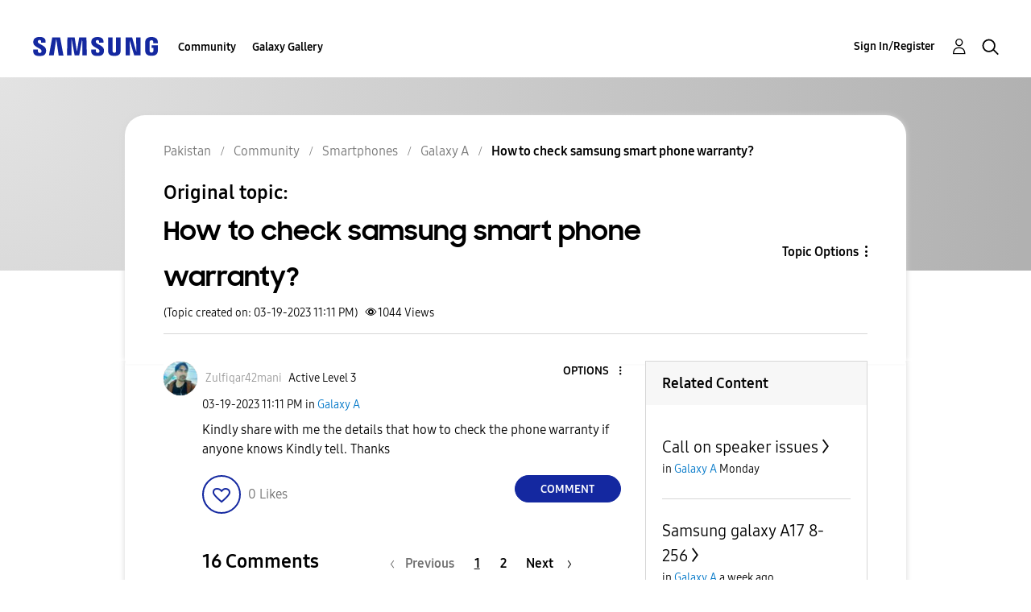

--- FILE ---
content_type: text/html; charset=UTF-8
request_url: https://r2.community.samsung.com/t5/Galaxy-A/How-to-check-samsung-smart-phone-warranty/td-p/13582201
body_size: 1876
content:
<!DOCTYPE html>
<html lang="en">
<head>
    <meta charset="utf-8">
    <meta name="viewport" content="width=device-width, initial-scale=1">
    <title></title>
    <style>
        body {
            font-family: "Arial";
        }
    </style>
    <script type="text/javascript">
    window.awsWafCookieDomainList = [];
    window.gokuProps = {
"key":"AQIDAHjcYu/GjX+QlghicBgQ/7bFaQZ+m5FKCMDnO+vTbNg96AH8rhIMJ+z/0ZlnwNGCUsFTAAAAfjB8BgkqhkiG9w0BBwagbzBtAgEAMGgGCSqGSIb3DQEHATAeBglghkgBZQMEAS4wEQQM0xF1depSHZO07bzbAgEQgDtkDWjfu/iA1FFovrm1DbICsUAV04yfVyp7MT61DYp7EWM6jDnLUg9RkBp27QieKrX3EpH4gWzcP8WQoA==",
          "iv":"D549VgFFOwAAAUDU",
          "context":"3KCiVLYYZyZzt00QMfUcWkTWqJ0iGjl6T4CjSb1NZJx836K212AeZHu1uSW0yakJNzMyWBfTxv7InhQNAOq3Im/LLHqtip8uAzLqbaICEsEktGOsJOJDHIJxb2QrAPsAgoI3ym3ahf691kt+hqbk+ot/Dzk4nlVtWSB4apbaRuueydTSfBIhNH6CpU2y2GUc5I8z9uxjKdIFfn4zKO9WL6onz2XJDJHxo/baMo6o+/AIC1ijETc6+zvM1RQSWxGiWJfxLJ8d+ah2iJuTLm4nRnVI7C8RprT0Lskl7G+l84R3TCWr+y34GJb4GAej4VMsAhehJ336SdSxRFvk6PEANAT+G+8gUaSQFoCpdFScEfNgiwDicCCJl593QZyZxtnhxtXl/U/Kj1TqeMxqQ6dQBn4m+qkVK2OVLA++"
};
    </script>
    <script src="https://bc0439715fa6.967eb88d.us-east-2.token.awswaf.com/bc0439715fa6/e566d069acb5/9c5f3411fe12/challenge.js"></script>
</head>
<body>
    <div id="challenge-container"></div>
    <script type="text/javascript">
        AwsWafIntegration.saveReferrer();
        AwsWafIntegration.checkForceRefresh().then((forceRefresh) => {
            if (forceRefresh) {
                AwsWafIntegration.forceRefreshToken().then(() => {
                    window.location.reload(true);
                });
            } else {
                AwsWafIntegration.getToken().then(() => {
                    window.location.reload(true);
                });
            }
        });
    </script>
    <noscript>
        <h1>JavaScript is disabled</h1>
        In order to continue, we need to verify that you're not a robot.
        This requires JavaScript. Enable JavaScript and then reload the page.
    </noscript>
</body>
</html>